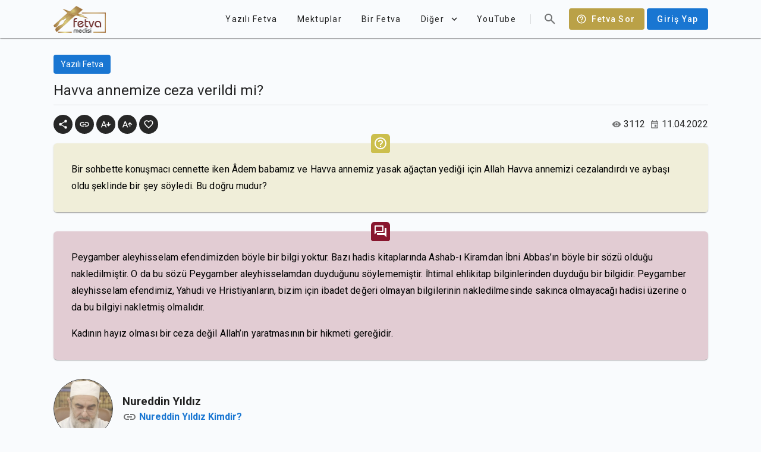

--- FILE ---
content_type: text/html; charset=utf-8
request_url: https://fetvameclisi.com/fetva/havva-annemize-ceza-verildi-mi
body_size: 11684
content:
<!doctype html>
<html data-n-head-ssr lang="tr" data-n-head="%7B%22lang%22:%7B%22ssr%22:%22tr%22%7D%7D">
  <head >
    <title>Havva annemize ceza verildi mi? · Fetva Meclisi</title><meta data-n-head="ssr" data-hid="apple-itunes-app" name="apple-itunes-app" content="app-id=873929763"><meta data-n-head="ssr" data-hid="charset" charset="utf-8"><meta data-n-head="ssr" data-hid="viewport" name="viewport" content="width=device-width,initial-scale=1.0"><meta data-n-head="ssr" data-hid="mobile-web-app-capable" name="mobile-web-app-capable" content="yes"><meta data-n-head="ssr" data-hid="apple-mobile-web-app-title" name="apple-mobile-web-app-title" content="Fetva Meclisi"><meta data-n-head="ssr" data-hid="theme-color" name="theme-color" content="#BAA147"><meta data-n-head="ssr" data-hid="og:site_name" name="og:site_name" property="og:site_name" content="Fetva Meclisi"><meta data-n-head="ssr" data-hid="twitter:card" name="twitter:card" property="twitter:card" content="summary_large_image"><meta data-n-head="ssr" data-hid="og:type" property="og:type" content="article"><meta data-n-head="ssr" data-hid="description" name="description" content="havva annemize aybaşı..."><meta data-n-head="ssr" data-hid="twitter:title" name="twitter:title" content="Havva annemize ceza verildi mi?"><meta data-n-head="ssr" data-hid="twitter:description" name="twitter:description" content="havva annemize aybaşı..."><meta data-n-head="ssr" data-hid="og:title" property="og:title" content="Havva annemize ceza verildi mi?"><meta data-n-head="ssr" data-hid="og:description" property="og:description" content="havva annemize aybaşı..."><meta data-n-head="ssr" data-hid="twitter:image" name="twitter:image" content="https://fetvameclisi.com/icon.png"><meta data-n-head="ssr" data-hid="og:image" property="og:image" content="https://fetvameclisi.com/icon.png"><meta data-n-head="ssr" data-hid="og:image:secure_url" property="og:image:secure_url" content="https://fetvameclisi.com/icon.png"><meta data-n-head="ssr" data-hid="og:image:alt" property="og:image:alt" content="Havva annemize ceza verildi mi?"><link data-n-head="ssr" rel="preconnect" href="https://www.googletagmanager.com"><link data-n-head="ssr" data-hid="shortcut-icon" rel="shortcut icon" href="/_nuxt/icons/icon_64x64.cd4a3e.png"><link data-n-head="ssr" data-hid="apple-touch-icon" rel="apple-touch-icon" href="/_nuxt/icons/icon_512x512.cd4a3e.png" sizes="512x512"><link data-n-head="ssr" rel="manifest" href="/_nuxt/manifest.2d49630e.json" data-hid="manifest"><style data-n-head="vuetify" type="text/css" id="vuetify-theme-stylesheet" nonce="undefined">.v-application a { color: #1976d2; }.v-application .primary {  background-color: #1976d2 !important;  border-color: #1976d2 !important;}.v-application .primary--text {  color: #1976d2 !important;  caret-color: #1976d2 !important;}.v-application .primary.lighten-5 {  background-color: #c7fdff !important;  border-color: #c7fdff !important;}.v-application .primary--text.text--lighten-5 {  color: #c7fdff !important;  caret-color: #c7fdff !important;}.v-application .primary.lighten-4 {  background-color: #a8e0ff !important;  border-color: #a8e0ff !important;}.v-application .primary--text.text--lighten-4 {  color: #a8e0ff !important;  caret-color: #a8e0ff !important;}.v-application .primary.lighten-3 {  background-color: #8ac5ff !important;  border-color: #8ac5ff !important;}.v-application .primary--text.text--lighten-3 {  color: #8ac5ff !important;  caret-color: #8ac5ff !important;}.v-application .primary.lighten-2 {  background-color: #6aaaff !important;  border-color: #6aaaff !important;}.v-application .primary--text.text--lighten-2 {  color: #6aaaff !important;  caret-color: #6aaaff !important;}.v-application .primary.lighten-1 {  background-color: #488fef !important;  border-color: #488fef !important;}.v-application .primary--text.text--lighten-1 {  color: #488fef !important;  caret-color: #488fef !important;}.v-application .primary.darken-1 {  background-color: #005eb6 !important;  border-color: #005eb6 !important;}.v-application .primary--text.text--darken-1 {  color: #005eb6 !important;  caret-color: #005eb6 !important;}.v-application .primary.darken-2 {  background-color: #00479b !important;  border-color: #00479b !important;}.v-application .primary--text.text--darken-2 {  color: #00479b !important;  caret-color: #00479b !important;}.v-application .primary.darken-3 {  background-color: #003180 !important;  border-color: #003180 !important;}.v-application .primary--text.text--darken-3 {  color: #003180 !important;  caret-color: #003180 !important;}.v-application .primary.darken-4 {  background-color: #001e67 !important;  border-color: #001e67 !important;}.v-application .primary--text.text--darken-4 {  color: #001e67 !important;  caret-color: #001e67 !important;}.v-application .secondary {  background-color: #424242 !important;  border-color: #424242 !important;}.v-application .secondary--text {  color: #424242 !important;  caret-color: #424242 !important;}.v-application .secondary.lighten-5 {  background-color: #c1c1c1 !important;  border-color: #c1c1c1 !important;}.v-application .secondary--text.text--lighten-5 {  color: #c1c1c1 !important;  caret-color: #c1c1c1 !important;}.v-application .secondary.lighten-4 {  background-color: #a6a6a6 !important;  border-color: #a6a6a6 !important;}.v-application .secondary--text.text--lighten-4 {  color: #a6a6a6 !important;  caret-color: #a6a6a6 !important;}.v-application .secondary.lighten-3 {  background-color: #8b8b8b !important;  border-color: #8b8b8b !important;}.v-application .secondary--text.text--lighten-3 {  color: #8b8b8b !important;  caret-color: #8b8b8b !important;}.v-application .secondary.lighten-2 {  background-color: #727272 !important;  border-color: #727272 !important;}.v-application .secondary--text.text--lighten-2 {  color: #727272 !important;  caret-color: #727272 !important;}.v-application .secondary.lighten-1 {  background-color: #595959 !important;  border-color: #595959 !important;}.v-application .secondary--text.text--lighten-1 {  color: #595959 !important;  caret-color: #595959 !important;}.v-application .secondary.darken-1 {  background-color: #2c2c2c !important;  border-color: #2c2c2c !important;}.v-application .secondary--text.text--darken-1 {  color: #2c2c2c !important;  caret-color: #2c2c2c !important;}.v-application .secondary.darken-2 {  background-color: #171717 !important;  border-color: #171717 !important;}.v-application .secondary--text.text--darken-2 {  color: #171717 !important;  caret-color: #171717 !important;}.v-application .secondary.darken-3 {  background-color: #000000 !important;  border-color: #000000 !important;}.v-application .secondary--text.text--darken-3 {  color: #000000 !important;  caret-color: #000000 !important;}.v-application .secondary.darken-4 {  background-color: #000000 !important;  border-color: #000000 !important;}.v-application .secondary--text.text--darken-4 {  color: #000000 !important;  caret-color: #000000 !important;}.v-application .accent {  background-color: #82b1ff !important;  border-color: #82b1ff !important;}.v-application .accent--text {  color: #82b1ff !important;  caret-color: #82b1ff !important;}.v-application .accent.lighten-5 {  background-color: #ffffff !important;  border-color: #ffffff !important;}.v-application .accent--text.text--lighten-5 {  color: #ffffff !important;  caret-color: #ffffff !important;}.v-application .accent.lighten-4 {  background-color: #f8ffff !important;  border-color: #f8ffff !important;}.v-application .accent--text.text--lighten-4 {  color: #f8ffff !important;  caret-color: #f8ffff !important;}.v-application .accent.lighten-3 {  background-color: #daffff !important;  border-color: #daffff !important;}.v-application .accent--text.text--lighten-3 {  color: #daffff !important;  caret-color: #daffff !important;}.v-application .accent.lighten-2 {  background-color: #bce8ff !important;  border-color: #bce8ff !important;}.v-application .accent--text.text--lighten-2 {  color: #bce8ff !important;  caret-color: #bce8ff !important;}.v-application .accent.lighten-1 {  background-color: #9fccff !important;  border-color: #9fccff !important;}.v-application .accent--text.text--lighten-1 {  color: #9fccff !important;  caret-color: #9fccff !important;}.v-application .accent.darken-1 {  background-color: #6596e2 !important;  border-color: #6596e2 !important;}.v-application .accent--text.text--darken-1 {  color: #6596e2 !important;  caret-color: #6596e2 !important;}.v-application .accent.darken-2 {  background-color: #467dc6 !important;  border-color: #467dc6 !important;}.v-application .accent--text.text--darken-2 {  color: #467dc6 !important;  caret-color: #467dc6 !important;}.v-application .accent.darken-3 {  background-color: #2364aa !important;  border-color: #2364aa !important;}.v-application .accent--text.text--darken-3 {  color: #2364aa !important;  caret-color: #2364aa !important;}.v-application .accent.darken-4 {  background-color: #004c90 !important;  border-color: #004c90 !important;}.v-application .accent--text.text--darken-4 {  color: #004c90 !important;  caret-color: #004c90 !important;}.v-application .error {  background-color: #ff5252 !important;  border-color: #ff5252 !important;}.v-application .error--text {  color: #ff5252 !important;  caret-color: #ff5252 !important;}.v-application .error.lighten-5 {  background-color: #ffe4d5 !important;  border-color: #ffe4d5 !important;}.v-application .error--text.text--lighten-5 {  color: #ffe4d5 !important;  caret-color: #ffe4d5 !important;}.v-application .error.lighten-4 {  background-color: #ffc6b9 !important;  border-color: #ffc6b9 !important;}.v-application .error--text.text--lighten-4 {  color: #ffc6b9 !important;  caret-color: #ffc6b9 !important;}.v-application .error.lighten-3 {  background-color: #ffa99e !important;  border-color: #ffa99e !important;}.v-application .error--text.text--lighten-3 {  color: #ffa99e !important;  caret-color: #ffa99e !important;}.v-application .error.lighten-2 {  background-color: #ff8c84 !important;  border-color: #ff8c84 !important;}.v-application .error--text.text--lighten-2 {  color: #ff8c84 !important;  caret-color: #ff8c84 !important;}.v-application .error.lighten-1 {  background-color: #ff6f6a !important;  border-color: #ff6f6a !important;}.v-application .error--text.text--lighten-1 {  color: #ff6f6a !important;  caret-color: #ff6f6a !important;}.v-application .error.darken-1 {  background-color: #df323b !important;  border-color: #df323b !important;}.v-application .error--text.text--darken-1 {  color: #df323b !important;  caret-color: #df323b !important;}.v-application .error.darken-2 {  background-color: #bf0025 !important;  border-color: #bf0025 !important;}.v-application .error--text.text--darken-2 {  color: #bf0025 !important;  caret-color: #bf0025 !important;}.v-application .error.darken-3 {  background-color: #9f0010 !important;  border-color: #9f0010 !important;}.v-application .error--text.text--darken-3 {  color: #9f0010 !important;  caret-color: #9f0010 !important;}.v-application .error.darken-4 {  background-color: #800000 !important;  border-color: #800000 !important;}.v-application .error--text.text--darken-4 {  color: #800000 !important;  caret-color: #800000 !important;}.v-application .info {  background-color: #2196f3 !important;  border-color: #2196f3 !important;}.v-application .info--text {  color: #2196f3 !important;  caret-color: #2196f3 !important;}.v-application .info.lighten-5 {  background-color: #d4ffff !important;  border-color: #d4ffff !important;}.v-application .info--text.text--lighten-5 {  color: #d4ffff !important;  caret-color: #d4ffff !important;}.v-application .info.lighten-4 {  background-color: #b5ffff !important;  border-color: #b5ffff !important;}.v-application .info--text.text--lighten-4 {  color: #b5ffff !important;  caret-color: #b5ffff !important;}.v-application .info.lighten-3 {  background-color: #95e8ff !important;  border-color: #95e8ff !important;}.v-application .info--text.text--lighten-3 {  color: #95e8ff !important;  caret-color: #95e8ff !important;}.v-application .info.lighten-2 {  background-color: #75ccff !important;  border-color: #75ccff !important;}.v-application .info--text.text--lighten-2 {  color: #75ccff !important;  caret-color: #75ccff !important;}.v-application .info.lighten-1 {  background-color: #51b0ff !important;  border-color: #51b0ff !important;}.v-application .info--text.text--lighten-1 {  color: #51b0ff !important;  caret-color: #51b0ff !important;}.v-application .info.darken-1 {  background-color: #007cd6 !important;  border-color: #007cd6 !important;}.v-application .info--text.text--darken-1 {  color: #007cd6 !important;  caret-color: #007cd6 !important;}.v-application .info.darken-2 {  background-color: #0064ba !important;  border-color: #0064ba !important;}.v-application .info--text.text--darken-2 {  color: #0064ba !important;  caret-color: #0064ba !important;}.v-application .info.darken-3 {  background-color: #004d9f !important;  border-color: #004d9f !important;}.v-application .info--text.text--darken-3 {  color: #004d9f !important;  caret-color: #004d9f !important;}.v-application .info.darken-4 {  background-color: #003784 !important;  border-color: #003784 !important;}.v-application .info--text.text--darken-4 {  color: #003784 !important;  caret-color: #003784 !important;}.v-application .success {  background-color: #4caf50 !important;  border-color: #4caf50 !important;}.v-application .success--text {  color: #4caf50 !important;  caret-color: #4caf50 !important;}.v-application .success.lighten-5 {  background-color: #dcffd6 !important;  border-color: #dcffd6 !important;}.v-application .success--text.text--lighten-5 {  color: #dcffd6 !important;  caret-color: #dcffd6 !important;}.v-application .success.lighten-4 {  background-color: #beffba !important;  border-color: #beffba !important;}.v-application .success--text.text--lighten-4 {  color: #beffba !important;  caret-color: #beffba !important;}.v-application .success.lighten-3 {  background-color: #a2ff9e !important;  border-color: #a2ff9e !important;}.v-application .success--text.text--lighten-3 {  color: #a2ff9e !important;  caret-color: #a2ff9e !important;}.v-application .success.lighten-2 {  background-color: #85e783 !important;  border-color: #85e783 !important;}.v-application .success--text.text--lighten-2 {  color: #85e783 !important;  caret-color: #85e783 !important;}.v-application .success.lighten-1 {  background-color: #69cb69 !important;  border-color: #69cb69 !important;}.v-application .success--text.text--lighten-1 {  color: #69cb69 !important;  caret-color: #69cb69 !important;}.v-application .success.darken-1 {  background-color: #2d9437 !important;  border-color: #2d9437 !important;}.v-application .success--text.text--darken-1 {  color: #2d9437 !important;  caret-color: #2d9437 !important;}.v-application .success.darken-2 {  background-color: #00791e !important;  border-color: #00791e !important;}.v-application .success--text.text--darken-2 {  color: #00791e !important;  caret-color: #00791e !important;}.v-application .success.darken-3 {  background-color: #006000 !important;  border-color: #006000 !important;}.v-application .success--text.text--darken-3 {  color: #006000 !important;  caret-color: #006000 !important;}.v-application .success.darken-4 {  background-color: #004700 !important;  border-color: #004700 !important;}.v-application .success--text.text--darken-4 {  color: #004700 !important;  caret-color: #004700 !important;}.v-application .warning {  background-color: #fb8c00 !important;  border-color: #fb8c00 !important;}.v-application .warning--text {  color: #fb8c00 !important;  caret-color: #fb8c00 !important;}.v-application .warning.lighten-5 {  background-color: #ffff9e !important;  border-color: #ffff9e !important;}.v-application .warning--text.text--lighten-5 {  color: #ffff9e !important;  caret-color: #ffff9e !important;}.v-application .warning.lighten-4 {  background-color: #fffb82 !important;  border-color: #fffb82 !important;}.v-application .warning--text.text--lighten-4 {  color: #fffb82 !important;  caret-color: #fffb82 !important;}.v-application .warning.lighten-3 {  background-color: #ffdf67 !important;  border-color: #ffdf67 !important;}.v-application .warning--text.text--lighten-3 {  color: #ffdf67 !important;  caret-color: #ffdf67 !important;}.v-application .warning.lighten-2 {  background-color: #ffc24b !important;  border-color: #ffc24b !important;}.v-application .warning--text.text--lighten-2 {  color: #ffc24b !important;  caret-color: #ffc24b !important;}.v-application .warning.lighten-1 {  background-color: #ffa72d !important;  border-color: #ffa72d !important;}.v-application .warning--text.text--lighten-1 {  color: #ffa72d !important;  caret-color: #ffa72d !important;}.v-application .warning.darken-1 {  background-color: #db7200 !important;  border-color: #db7200 !important;}.v-application .warning--text.text--darken-1 {  color: #db7200 !important;  caret-color: #db7200 !important;}.v-application .warning.darken-2 {  background-color: #bb5900 !important;  border-color: #bb5900 !important;}.v-application .warning--text.text--darken-2 {  color: #bb5900 !important;  caret-color: #bb5900 !important;}.v-application .warning.darken-3 {  background-color: #9d4000 !important;  border-color: #9d4000 !important;}.v-application .warning--text.text--darken-3 {  color: #9d4000 !important;  caret-color: #9d4000 !important;}.v-application .warning.darken-4 {  background-color: #802700 !important;  border-color: #802700 !important;}.v-application .warning--text.text--darken-4 {  color: #802700 !important;  caret-color: #802700 !important;}</style><script data-n-head="ssr" data-hid="gtm-script" type="d170dd38bb841646a2ba0abd-text/javascript">window['dataLayer']=[];if(!window._gtm_init){window._gtm_init=1;(function(w,n,d,m,e,p){w[d]=(w[d]==1||n[d]=='yes'||n[d]==1||n[m]==1||(w[e]&&w[e][p]&&w[e][p]()))?1:0})(window,navigator,'doNotTrack','msDoNotTrack','external','msTrackingProtectionEnabled');(function(w,d,s,l,x,y){w[x]={};w._gtm_inject=function(i){if(w.doNotTrack||w[x][i])return;w[x][i]=1;w[l]=w[l]||[];w[l].push({'gtm.start':new Date().getTime(),event:'gtm.js'});var f=d.getElementsByTagName(s)[0],j=d.createElement(s);j.async=true;j.src='https://www.googletagmanager.com/gtm.js?id='+i;f.parentNode.insertBefore(j,f);}})(window,document,'script','dataLayer','_gtm_ids','_gtm_inject')};["GTM-KF5T85K"].forEach(function(i){window._gtm_inject(i)})</script><link rel="preload" href="/_nuxt/9217c9d.js" as="script"><link rel="preload" href="/_nuxt/b789e42.js" as="script"><link rel="preload" href="/_nuxt/css/e65eace.css" as="style"><link rel="preload" href="/_nuxt/85bb865.js" as="script"><link rel="preload" href="/_nuxt/css/1161ed6.css" as="style"><link rel="preload" href="/_nuxt/2c9801a.js" as="script"><link rel="preload" href="/_nuxt/css/626df83.css" as="style"><link rel="preload" href="/_nuxt/221941e.js" as="script"><link rel="preload" href="/_nuxt/css/26e0bd2.css" as="style"><link rel="preload" href="/_nuxt/f533eee.js" as="script"><link rel="stylesheet" href="/_nuxt/css/e65eace.css"><link rel="stylesheet" href="/_nuxt/css/1161ed6.css"><link rel="stylesheet" href="/_nuxt/css/626df83.css"><link rel="stylesheet" href="/_nuxt/css/26e0bd2.css">
  </head>
  <body >
    <noscript data-n-head="ssr" data-hid="gtm-noscript" data-pbody="true"><iframe src="https://www.googletagmanager.com/ns.html?id=GTM-KF5T85K&" height="0" width="0" style="display:none;visibility:hidden" title="gtm"></iframe></noscript><div data-server-rendered="true" id="__nuxt"><!----><div id="__layout"><div data-app="true" id="app" class="v-application v-application--is-ltr theme--light"><div class="v-application--wrap"><header class="v-sheet theme--light elevation-1 v-toolbar v-toolbar--flat v-app-bar v-app-bar--clipped v-app-bar--fixed" style="height:56px;margin-top:0px;transform:translateY(0px);left:0px;right:0px;background-color:#f9fbfd;border-color:#f9fbfd;"><div class="v-toolbar__content" style="height:56px;"><div class="container px-0"><header class="inner-app-bar v-sheet theme--light v-toolbar v-toolbar--flat v-app-bar transparent" style="height:56px;margin-top:0px;transform:translateY(0px);left:0px;right:0px;"><div class="v-toolbar__content" style="height:56px;"><a href="/" class="nuxt-link-active"><img src="/_nuxt/img/fetvameclisi.6cd21f7.png" alt="Fetva Meclisi" width="88.5" height="45" class="app-logo"></a> <div class="spacer"></div> <!----> <a href="/fetva-sor" class="text-capitalize ml-2 v-btn v-btn--has-bg v-btn--router theme--dark v-size--default" style="background-color:#baa147;border-color:#baa147;"><span class="v-btn__content"><span aria-hidden="true" class="v-icon notranslate v-icon--left theme--dark"><svg xmlns="http://www.w3.org/2000/svg" viewBox="0 0 24 24" role="img" aria-hidden="true" class="v-icon__svg"><path d="M11,18H13V16H11V18M12,2A10,10 0 0,0 2,12A10,10 0 0,0 12,22A10,10 0 0,0 22,12A10,10 0 0,0 12,2M12,20C7.59,20 4,16.41 4,12C4,7.59 7.59,4 12,4C16.41,4 20,7.59 20,12C20,16.41 16.41,20 12,20M12,6A4,4 0 0,0 8,10H10A2,2 0 0,1 12,8A2,2 0 0,1 14,10C14,12 11,11.75 11,15H13C13,12.75 16,12.5 16,10A4,4 0 0,0 12,6Z"></path></svg></span>
            Fetva Sor
          </span></a> <a href="/uyelik/giris" class="text-none ml-1 v-btn v-btn--has-bg v-btn--router theme--light v-size--default primary"><span class="v-btn__content">
            Giriş Yap
          </span></a></div></header></div></div></header> <nav class="v-navigation-drawer v-navigation-drawer--clipped v-navigation-drawer--close v-navigation-drawer--fixed v-navigation-drawer--is-mobile theme--light" style="height:100%;top:0px;transform:translateX(-100%);width:256px;"><div class="v-navigation-drawer__content"><div class="v-list v-sheet theme--light v-list--dense v-list--nav"><div class="v-subheader theme--light">Kategoriler</div> <a href="/kategori/corona" tabindex="0" router="" class="v-list-item v-list-item--link theme--light"><div class="v-list-item__content"><div class="v-list-item__title">Corona</div></div> <div class="v-list-item__action"><button type="button" class="v-btn v-btn--icon v-btn--round theme--light v-size--x-small"><span class="v-btn__content"><span aria-hidden="true" class="v-icon notranslate theme--light grey--text text--lighten-1"><svg xmlns="http://www.w3.org/2000/svg" viewBox="0 0 24 24" role="img" aria-hidden="true" class="v-icon__svg"><path d="M8.59,16.58L13.17,12L8.59,7.41L10,6L16,12L10,18L8.59,16.58Z"></path></svg></span></span></button></div></a><a href="/kategori/sesli-fetva" tabindex="0" router="" class="v-list-item v-list-item--link theme--light"><div class="v-list-item__content"><div class="v-list-item__title">Sesli Fetva</div></div> <div class="v-list-item__action"><button type="button" class="v-btn v-btn--icon v-btn--round theme--light v-size--x-small"><span class="v-btn__content"><span aria-hidden="true" class="v-icon notranslate theme--light grey--text text--lighten-1"><svg xmlns="http://www.w3.org/2000/svg" viewBox="0 0 24 24" role="img" aria-hidden="true" class="v-icon__svg"><path d="M8.59,16.58L13.17,12L8.59,7.41L10,6L16,12L10,18L8.59,16.58Z"></path></svg></span></span></button></div></a><a href="/kategori/ramazan" tabindex="0" router="" class="v-list-item v-list-item--link theme--light"><div class="v-list-item__content"><div class="v-list-item__title">Ramazan</div></div> <div class="v-list-item__action"><button type="button" class="v-btn v-btn--icon v-btn--round theme--light v-size--x-small"><span class="v-btn__content"><span aria-hidden="true" class="v-icon notranslate theme--light grey--text text--lighten-1"><svg xmlns="http://www.w3.org/2000/svg" viewBox="0 0 24 24" role="img" aria-hidden="true" class="v-icon__svg"><path d="M8.59,16.58L13.17,12L8.59,7.41L10,6L16,12L10,18L8.59,16.58Z"></path></svg></span></span></button></div></a><a href="/kategori/gundem" tabindex="0" router="" class="v-list-item v-list-item--link theme--light"><div class="v-list-item__content"><div class="v-list-item__title">Gündem</div></div> <div class="v-list-item__action"><button type="button" class="v-btn v-btn--icon v-btn--round theme--light v-size--x-small"><span class="v-btn__content"><span aria-hidden="true" class="v-icon notranslate theme--light grey--text text--lighten-1"><svg xmlns="http://www.w3.org/2000/svg" viewBox="0 0 24 24" role="img" aria-hidden="true" class="v-icon__svg"><path d="M8.59,16.58L13.17,12L8.59,7.41L10,6L16,12L10,18L8.59,16.58Z"></path></svg></span></span></button></div></a><a href="/kategori/soru-cevap" tabindex="0" router="" class="v-list-item v-list-item--link theme--light"><div class="v-list-item__content"><div class="v-list-item__title">Soru-Cevap</div></div> <div class="v-list-item__action"><button type="button" class="v-btn v-btn--icon v-btn--round theme--light v-size--x-small"><span class="v-btn__content"><span aria-hidden="true" class="v-icon notranslate theme--light grey--text text--lighten-1"><svg xmlns="http://www.w3.org/2000/svg" viewBox="0 0 24 24" role="img" aria-hidden="true" class="v-icon__svg"><path d="M8.59,16.58L13.17,12L8.59,7.41L10,6L16,12L10,18L8.59,16.58Z"></path></svg></span></span></button></div></a><a href="/kategori/ayet-ayet-sahsiyetimiz" tabindex="0" router="" class="v-list-item v-list-item--link theme--light"><div class="v-list-item__content"><div class="v-list-item__title">Ayet Ayet Şahsiyetimiz</div></div> <div class="v-list-item__action"><button type="button" class="v-btn v-btn--icon v-btn--round theme--light v-size--x-small"><span class="v-btn__content"><span aria-hidden="true" class="v-icon notranslate theme--light grey--text text--lighten-1"><svg xmlns="http://www.w3.org/2000/svg" viewBox="0 0 24 24" role="img" aria-hidden="true" class="v-icon__svg"><path d="M8.59,16.58L13.17,12L8.59,7.41L10,6L16,12L10,18L8.59,16.58Z"></path></svg></span></span></button></div></a><a href="/kategori/tefsir-dersleri-2" tabindex="0" router="" class="v-list-item v-list-item--link theme--light"><div class="v-list-item__content"><div class="v-list-item__title">Tefsir Dersleri</div></div> <div class="v-list-item__action"><button type="button" class="v-btn v-btn--icon v-btn--round theme--light v-size--x-small"><span class="v-btn__content"><span aria-hidden="true" class="v-icon notranslate theme--light grey--text text--lighten-1"><svg xmlns="http://www.w3.org/2000/svg" viewBox="0 0 24 24" role="img" aria-hidden="true" class="v-icon__svg"><path d="M8.59,16.58L13.17,12L8.59,7.41L10,6L16,12L10,18L8.59,16.58Z"></path></svg></span></span></button></div></a><a href="/kategori/mektep-dersleri" tabindex="0" router="" class="v-list-item v-list-item--link theme--light"><div class="v-list-item__content"><div class="v-list-item__title">Mektep Dersleri</div></div> <div class="v-list-item__action"><button type="button" class="v-btn v-btn--icon v-btn--round theme--light v-size--x-small"><span class="v-btn__content"><span aria-hidden="true" class="v-icon notranslate theme--light grey--text text--lighten-1"><svg xmlns="http://www.w3.org/2000/svg" viewBox="0 0 24 24" role="img" aria-hidden="true" class="v-icon__svg"><path d="M8.59,16.58L13.17,12L8.59,7.41L10,6L16,12L10,18L8.59,16.58Z"></path></svg></span></span></button></div></a><a href="/kategori/oruc-fikhi" tabindex="0" router="" class="v-list-item v-list-item--link theme--light"><div class="v-list-item__content"><div class="v-list-item__title">Oruç Fıkhı</div></div> <div class="v-list-item__action"><button type="button" class="v-btn v-btn--icon v-btn--round theme--light v-size--x-small"><span class="v-btn__content"><span aria-hidden="true" class="v-icon notranslate theme--light grey--text text--lighten-1"><svg xmlns="http://www.w3.org/2000/svg" viewBox="0 0 24 24" role="img" aria-hidden="true" class="v-icon__svg"><path d="M8.59,16.58L13.17,12L8.59,7.41L10,6L16,12L10,18L8.59,16.58Z"></path></svg></span></span></button></div></a><a href="/kategori/fikih-dersleri" tabindex="0" router="" class="v-list-item v-list-item--link theme--light"><div class="v-list-item__content"><div class="v-list-item__title">Fıkıh Dersleri</div></div> <div class="v-list-item__action"><button type="button" class="v-btn v-btn--icon v-btn--round theme--light v-size--x-small"><span class="v-btn__content"><span aria-hidden="true" class="v-icon notranslate theme--light grey--text text--lighten-1"><svg xmlns="http://www.w3.org/2000/svg" viewBox="0 0 24 24" role="img" aria-hidden="true" class="v-icon__svg"><path d="M8.59,16.58L13.17,12L8.59,7.41L10,6L16,12L10,18L8.59,16.58Z"></path></svg></span></span></button></div></a><a href="/kategori/video-fetva" tabindex="0" router="" class="v-list-item v-list-item--link theme--light"><div class="v-list-item__content"><div class="v-list-item__title">Video Fetva</div></div> <div class="v-list-item__action"><button type="button" class="v-btn v-btn--icon v-btn--round theme--light v-size--x-small"><span class="v-btn__content"><span aria-hidden="true" class="v-icon notranslate theme--light grey--text text--lighten-1"><svg xmlns="http://www.w3.org/2000/svg" viewBox="0 0 24 24" role="img" aria-hidden="true" class="v-icon__svg"><path d="M8.59,16.58L13.17,12L8.59,7.41L10,6L16,12L10,18L8.59,16.58Z"></path></svg></span></span></button></div></a> <a href="/blog/" tabindex="0" router="" class="v-list-item v-list-item--link theme--light"><div class="v-list-item__content"><div class="v-list-item__title">Fetva Blog</div></div> <div class="v-list-item__action"><button type="button" class="v-btn v-btn--icon v-btn--round theme--light v-size--x-small"><span class="v-btn__content"><span aria-hidden="true" class="v-icon notranslate theme--light grey--text text--lighten-1"><svg xmlns="http://www.w3.org/2000/svg" viewBox="0 0 24 24" role="img" aria-hidden="true" class="v-icon__svg"><path d="M8.59,16.58L13.17,12L8.59,7.41L10,6L16,12L10,18L8.59,16.58Z"></path></svg></span></span></button></div></a></div></div><div class="v-navigation-drawer__append"><div class="d-flex align-center justify-center py-2"><a href="https://www.facebook.com/NureddinYildiz" target="_blank" rel="noopener noreferrer" class="v-btn v-btn--icon v-btn--round theme--light v-size--large"><span class="v-btn__content"><span aria-hidden="true" class="v-icon notranslate theme--light"><svg xmlns="http://www.w3.org/2000/svg" viewBox="0 0 24 24" role="img" aria-hidden="true" class="v-icon__svg"><path d="M12 2.04C6.5 2.04 2 6.53 2 12.06C2 17.06 5.66 21.21 10.44 21.96V14.96H7.9V12.06H10.44V9.85C10.44 7.34 11.93 5.96 14.22 5.96C15.31 5.96 16.45 6.15 16.45 6.15V8.62H15.19C13.95 8.62 13.56 9.39 13.56 10.18V12.06H16.34L15.89 14.96H13.56V21.96A10 10 0 0 0 22 12.06C22 6.53 17.5 2.04 12 2.04Z"></path></svg></span></span></a><a href="https://twitter.com/nurettinyildiz" target="_blank" rel="noopener noreferrer" class="v-btn v-btn--icon v-btn--round theme--light v-size--large"><span class="v-btn__content"><span aria-hidden="true" class="v-icon notranslate theme--light"><svg xmlns="http://www.w3.org/2000/svg" viewBox="0 0 24 24" role="img" aria-hidden="true" class="v-icon__svg"><path d="M22.46,6C21.69,6.35 20.86,6.58 20,6.69C20.88,6.16 21.56,5.32 21.88,4.31C21.05,4.81 20.13,5.16 19.16,5.36C18.37,4.5 17.26,4 16,4C13.65,4 11.73,5.92 11.73,8.29C11.73,8.63 11.77,8.96 11.84,9.27C8.28,9.09 5.11,7.38 3,4.79C2.63,5.42 2.42,6.16 2.42,6.94C2.42,8.43 3.17,9.75 4.33,10.5C3.62,10.5 2.96,10.3 2.38,10C2.38,10 2.38,10 2.38,10.03C2.38,12.11 3.86,13.85 5.82,14.24C5.46,14.34 5.08,14.39 4.69,14.39C4.42,14.39 4.15,14.36 3.89,14.31C4.43,16 6,17.26 7.89,17.29C6.43,18.45 4.58,19.13 2.56,19.13C2.22,19.13 1.88,19.11 1.54,19.07C3.44,20.29 5.7,21 8.12,21C16,21 20.33,14.46 20.33,8.79C20.33,8.6 20.33,8.42 20.32,8.23C21.16,7.63 21.88,6.87 22.46,6Z"></path></svg></span></span></a><a href="https://www.youtube.com/channel/UCQz9zG_ZXOjEyRqMwUSb8tg" target="_blank" rel="noopener noreferrer" class="v-btn v-btn--icon v-btn--round theme--light v-size--large"><span class="v-btn__content"><span aria-hidden="true" class="v-icon notranslate theme--light"><svg xmlns="http://www.w3.org/2000/svg" viewBox="0 0 24 24" role="img" aria-hidden="true" class="v-icon__svg"><path d="M10,15L15.19,12L10,9V15M21.56,7.17C21.69,7.64 21.78,8.27 21.84,9.07C21.91,9.87 21.94,10.56 21.94,11.16L22,12C22,14.19 21.84,15.8 21.56,16.83C21.31,17.73 20.73,18.31 19.83,18.56C19.36,18.69 18.5,18.78 17.18,18.84C15.88,18.91 14.69,18.94 13.59,18.94L12,19C7.81,19 5.2,18.84 4.17,18.56C3.27,18.31 2.69,17.73 2.44,16.83C2.31,16.36 2.22,15.73 2.16,14.93C2.09,14.13 2.06,13.44 2.06,12.84L2,12C2,9.81 2.16,8.2 2.44,7.17C2.69,6.27 3.27,5.69 4.17,5.44C4.64,5.31 5.5,5.22 6.82,5.16C8.12,5.09 9.31,5.06 10.41,5.06L12,5C16.19,5 18.8,5.16 19.83,5.44C20.73,5.69 21.31,6.27 21.56,7.17Z"></path></svg></span></span></a><a href="https://www.instagram.com/nureddinyildiz/" target="_blank" rel="noopener noreferrer" class="v-btn v-btn--icon v-btn--round theme--light v-size--large"><span class="v-btn__content"><span aria-hidden="true" class="v-icon notranslate theme--light"><svg xmlns="http://www.w3.org/2000/svg" viewBox="0 0 24 24" role="img" aria-hidden="true" class="v-icon__svg"><path d="M7.8,2H16.2C19.4,2 22,4.6 22,7.8V16.2A5.8,5.8 0 0,1 16.2,22H7.8C4.6,22 2,19.4 2,16.2V7.8A5.8,5.8 0 0,1 7.8,2M7.6,4A3.6,3.6 0 0,0 4,7.6V16.4C4,18.39 5.61,20 7.6,20H16.4A3.6,3.6 0 0,0 20,16.4V7.6C20,5.61 18.39,4 16.4,4H7.6M17.25,5.5A1.25,1.25 0 0,1 18.5,6.75A1.25,1.25 0 0,1 17.25,8A1.25,1.25 0 0,1 16,6.75A1.25,1.25 0 0,1 17.25,5.5M12,7A5,5 0 0,1 17,12A5,5 0 0,1 12,17A5,5 0 0,1 7,12A5,5 0 0,1 12,7M12,9A3,3 0 0,0 9,12A3,3 0 0,0 12,15A3,3 0 0,0 15,12A3,3 0 0,0 12,9Z"></path></svg></span></span></a></div></div><div class="v-navigation-drawer__border"></div></nav> <main class="v-main" style="padding-top:56px;padding-right:0px;padding-bottom:0px;padding-left:0px;"><div class="v-main__wrap"><div class="container mt-4"><div><!----> <a href="/kategori/yazili-fetva" draggable="false" class="mr-1 v-chip v-chip--clickable v-chip--label v-chip--link theme--light v-size--default primary"><span class="v-chip__content">
    Yazılı Fetva
  </span></a> <div class="mb-3"><div class="d-flex justify-space-between align-center mb-2 mt-3"><h1 class="text-h5">Havva annemize ceza verildi mi?</h1> </div> <hr role="separator" aria-orientation="horizontal" class="v-divider theme--light"></div> <div class="d-flex flex-wrap my-4 mb-sm-6 mb-md-4 my-6"><div class="d-flex"><div class="v-speed-dial v-speed-dial--direction-right"><button type="button" class="v-btn v-btn--fab v-btn--has-bg v-btn--round theme--dark v-size--x-small"><span class="v-btn__content"><span aria-hidden="true" class="v-icon notranslate theme--dark"><svg xmlns="http://www.w3.org/2000/svg" viewBox="0 0 24 24" role="img" aria-hidden="true" class="v-icon__svg"><path d="M18,16.08C17.24,16.08 16.56,16.38 16.04,16.85L8.91,12.7C8.96,12.47 9,12.24 9,12C9,11.76 8.96,11.53 8.91,11.3L15.96,7.19C16.5,7.69 17.21,8 18,8A3,3 0 0,0 21,5A3,3 0 0,0 18,2A3,3 0 0,0 15,5C15,5.24 15.04,5.47 15.09,5.7L8.04,9.81C7.5,9.31 6.79,9 6,9A3,3 0 0,0 3,12A3,3 0 0,0 6,15C6.79,15 7.5,14.69 8.04,14.19L15.16,18.34C15.11,18.55 15.08,18.77 15.08,19C15.08,20.61 16.39,21.91 18,21.91C19.61,21.91 20.92,20.61 20.92,19A2.92,2.92 0 0,0 18,16.08Z"></path></svg></span></span></button><div class="v-speed-dial__list"></div></div> <button type="button" aria-label="Adresi kopyala" class="ml-1 v-btn v-btn--fab v-btn--has-bg v-btn--round theme--dark v-size--x-small"><span class="v-btn__content"><span aria-hidden="true" class="v-icon notranslate theme--dark"><svg xmlns="http://www.w3.org/2000/svg" viewBox="0 0 24 24" role="img" aria-hidden="true" class="v-icon__svg"><path d="M3.9,12C3.9,10.29 5.29,8.9 7,8.9H11V7H7A5,5 0 0,0 2,12A5,5 0 0,0 7,17H11V15.1H7C5.29,15.1 3.9,13.71 3.9,12M8,13H16V11H8V13M17,7H13V8.9H17C18.71,8.9 20.1,10.29 20.1,12C20.1,13.71 18.71,15.1 17,15.1H13V17H17A5,5 0 0,0 22,12A5,5 0 0,0 17,7Z"></path></svg></span></span></button> <div class="d-flex"><button type="button" aria-label="azalt" class="ml-1 v-btn v-btn--fab v-btn--has-bg v-btn--round theme--dark v-size--x-small"><span class="v-btn__content"><span aria-hidden="true" class="v-icon notranslate theme--dark"><svg xmlns="http://www.w3.org/2000/svg" viewBox="0 0 24 24" role="img" aria-hidden="true" class="v-icon__svg"><path d="M5.12,14L7.5,7.67L9.87,14M6.5,5L1,19H3.25L4.37,16H10.62L11.75,19H14L8.5,5H6.5M18,17L23,11.93L21.59,10.5L19,13.1V7H17V13.1L14.41,10.5L13,11.93L18,17Z"></path></svg></span></span></button> <button type="button" aria-label="artır" class="ml-1 v-btn v-btn--fab v-btn--has-bg v-btn--round theme--dark v-size--x-small"><span class="v-btn__content"><span aria-hidden="true" class="v-icon notranslate theme--dark"><svg xmlns="http://www.w3.org/2000/svg" viewBox="0 0 24 24" role="img" aria-hidden="true" class="v-icon__svg"><path d="M5.12,14L7.5,7.67L9.87,14M6.5,5L1,19H3.25L4.37,16H10.62L11.75,19H14L8.5,5H6.5M18,7L13,12.07L14.41,13.5L17,10.9V17H19V10.9L21.59,13.5L23,12.07L18,7Z"></path></svg></span></span></button></div> <button type="button" class="ml-1 v-btn v-btn--fab v-btn--has-bg v-btn--round theme--dark v-size--x-small"><span class="v-btn__content"><span aria-hidden="true" class="v-icon notranslate theme--dark"><svg xmlns="http://www.w3.org/2000/svg" viewBox="0 0 24 24" role="img" aria-hidden="true" class="v-icon__svg"><path d="M12.1,18.55L12,18.65L11.89,18.55C7.14,14.24 4,11.39 4,8.5C4,6.5 5.5,5 7.5,5C9.04,5 10.54,6 11.07,7.36H12.93C13.46,6 14.96,5 16.5,5C18.5,5 20,6.5 20,8.5C20,11.39 16.86,14.24 12.1,18.55M16.5,3C14.76,3 13.09,3.81 12,5.08C10.91,3.81 9.24,3 7.5,3C4.42,3 2,5.41 2,8.5C2,12.27 5.4,15.36 10.55,20.03L12,21.35L13.45,20.03C18.6,15.36 22,12.27 22,8.5C22,5.41 19.58,3 16.5,3Z"></path></svg></span></span></button></div> <div class="spacer"></div> <div class="d-flex"><div class="d-flex align-center mr-2"><span aria-hidden="true" class="v-icon notranslate mr-1 theme--light" style="font-size:16px;height:16px;width:16px;"><svg xmlns="http://www.w3.org/2000/svg" viewBox="0 0 24 24" role="img" aria-hidden="true" class="v-icon__svg" style="font-size:16px;height:16px;width:16px;"><path d="M12,9A3,3 0 0,0 9,12A3,3 0 0,0 12,15A3,3 0 0,0 15,12A3,3 0 0,0 12,9M12,17A5,5 0 0,1 7,12A5,5 0 0,1 12,7A5,5 0 0,1 17,12A5,5 0 0,1 12,17M12,4.5C7,4.5 2.73,7.61 1,12C2.73,16.39 7,19.5 12,19.5C17,19.5 21.27,16.39 23,12C21.27,7.61 17,4.5 12,4.5Z"></path></svg></span> <span>3112</span></div> <div class="d-flex align-center"><span aria-hidden="true" class="v-icon notranslate mr-1 theme--light" style="font-size:16px;height:16px;width:16px;"><svg xmlns="http://www.w3.org/2000/svg" viewBox="0 0 24 24" role="img" aria-hidden="true" class="v-icon__svg" style="font-size:16px;height:16px;width:16px;"><path d="M19,4H18V2H16V4H8V2H6V4H5C3.89,4 3,4.9 3,6V20A2,2 0 0,0 5,22H19A2,2 0 0,0 21,20V6A2,2 0 0,0 19,4M19,20H5V10H19V20M19,8H5V6H19V8M12,13H17V18H12V13Z"></path></svg></span> <span>11.04.2022</span></div></div></div> <!----> <div class="fatwa-card rounded mb-8 v-card v-sheet theme--light elevation-1" style="background-color:rgba(204, 191, 77, 0.2);border-color:rgba(204, 191, 77, 0.2);"><div class="card-icon" style="background-color:rgb(204, 191, 77);"><span aria-hidden="true" class="v-icon notranslate theme--light white--text"><svg xmlns="http://www.w3.org/2000/svg" viewBox="0 0 24 24" role="img" aria-hidden="true" class="v-icon__svg"><path d="M11,18H13V16H11V18M12,2A10,10 0 0,0 2,12A10,10 0 0,0 12,22A10,10 0 0,0 22,12A10,10 0 0,0 12,2M12,20C7.59,20 4,16.41 4,12C4,7.59 7.59,4 12,4C16.41,4 20,7.59 20,12C20,16.41 16.41,20 12,20M12,6A4,4 0 0,0 8,10H10A2,2 0 0,1 12,8A2,2 0 0,1 14,10C14,12 11,11.75 11,15H13C13,12.75 16,12.5 16,10A4,4 0 0,0 12,6Z"></path></svg></span></div> <div class="v-card__text fatwa-content" style="font-size:1rem;line-height:1.75rem;"><p>Bir sohbette konuşmacı cennette iken &Acirc;dem babamız ve Havva annemiz yasak ağa&ccedil;tan yediği i&ccedil;in Allah Havva annemizi cezalandırdı ve aybaşı oldu şeklinde bir şey s&ouml;yledi. Bu doğru mudur?</p></div></div> <div class="fatwa-card rounded v-card v-sheet theme--light elevation-1" style="background-color:rgba(136, 22, 46, 0.2);border-color:rgba(136, 22, 46, 0.2);"><div class="card-icon" style="background-color:rgb(136, 22, 46);"><span aria-hidden="true" class="v-icon notranslate theme--light white--text"><svg xmlns="http://www.w3.org/2000/svg" viewBox="0 0 24 24" role="img" aria-hidden="true" class="v-icon__svg"><path d="M15,4V11H5.17L4,12.17V4H15M16,2H3A1,1 0 0,0 2,3V17L6,13H16A1,1 0 0,0 17,12V3A1,1 0 0,0 16,2M21,6H19V15H6V17A1,1 0 0,0 7,18H18L22,22V7A1,1 0 0,0 21,6Z"></path></svg></span></div> <div class="v-card__text fatwa-content" style="font-size:1rem;line-height:1.75rem;"><p>Peygamber aleyhisselam efendimizden b&ouml;yle bir bilgi yoktur. Bazı hadis kitaplarında Ashab-ı Kiramdan İbni Abbas&rsquo;ın b&ouml;yle bir s&ouml;z&uuml; olduğu nakledilmiştir. O da bu s&ouml;z&uuml; Peygamber aleyhisselamdan duyduğunu s&ouml;ylememiştir. İhtimal ehlikitap bilginlerinden duyduğu bir bilgidir. Peygamber aleyhisselam efendimiz, Yahudi ve Hristiyanların, bizim i&ccedil;in ibadet değeri olmayan bilgilerinin nakledilmesinde sakınca olmayacağı hadisi &uuml;zerine o da bu bilgiyi nakletmiş olmalıdır.</p>
<p>Kadının hayız olması bir ceza değil Allah&rsquo;ın yaratmasının bir hikmeti gereğidir.</p></div></div> <div class="d-flex my-8 align-center"><div class="mr-4"><div aria-label="Nureddin Yıldız" role="img" class="v-image v-responsive img-circle theme--light" style="height:100px;width:100px;border:1px solid #333;"><div class="v-image__image v-image__image--preload v-image__image--cover" style="background-image:;background-position:center center;"></div><div class="v-responsive__content"></div></div></div> <div><div class="author-full-name font-weight-bold">
        Nureddin Yıldız
      </div> <div class="d-flex align-center"><span aria-hidden="true" class="v-icon notranslate mr-1 theme--light"><svg xmlns="http://www.w3.org/2000/svg" viewBox="0 0 24 24" role="img" aria-hidden="true" class="v-icon__svg"><path d="M3.9,12C3.9,10.29 5.29,8.9 7,8.9H11V7H7A5,5 0 0,0 2,12A5,5 0 0,0 7,17H11V15.1H7C5.29,15.1 3.9,13.71 3.9,12M8,13H16V11H8V13M17,7H13V8.9H17C18.71,8.9 20.1,10.29 20.1,12C20.1,13.71 18.71,15.1 17,15.1H13V17H17A5,5 0 0,0 22,12A5,5 0 0,0 17,7Z"></path></svg></span> <a href="https://www.nureddinyildiz.com/hayati" target="_blank" rel="noopener noreferrer" class="hover-underline font-weight-bold">
          Nureddin Yıldız Kimdir?
        </a></div></div></div> <div class="mb-8"><h4 draggable="false" class="mb-3 v-chip v-chip--label theme--light v-size--default primary"><span class="v-chip__content">
      FETVA ETİKETLERİ
    </span></h4> <br> <a href="/etiket/ashab-i-kiram" draggable="false" class="mr-1 mb-1 v-chip v-chip--clickable v-chip--link v-chip--no-color theme--light v-size--default"><span class="v-chip__content">
      Ashab-ı Kiram
    </span></a><a href="/etiket/aybasi" draggable="false" class="mr-1 mb-1 v-chip v-chip--clickable v-chip--link v-chip--no-color theme--light v-size--default"><span class="v-chip__content">
      aybaşı
    </span></a><a href="/etiket/ceza" draggable="false" class="mr-1 mb-1 v-chip v-chip--clickable v-chip--link v-chip--no-color theme--light v-size--default"><span class="v-chip__content">
      ceza
    </span></a><a href="/etiket/hadis" draggable="false" class="mr-1 mb-1 v-chip v-chip--clickable v-chip--link v-chip--no-color theme--light v-size--default"><span class="v-chip__content">
      hadis
    </span></a><a href="/etiket/havva" draggable="false" class="mr-1 mb-1 v-chip v-chip--clickable v-chip--link v-chip--no-color theme--light v-size--default"><span class="v-chip__content">
      havva
    </span></a><a href="/etiket/hristiyan" draggable="false" class="mr-1 mb-1 v-chip v-chip--clickable v-chip--link v-chip--no-color theme--light v-size--default"><span class="v-chip__content">
      hristiyan
    </span></a><a href="/etiket/hz-adem" draggable="false" class="mr-1 mb-1 v-chip v-chip--clickable v-chip--link v-chip--no-color theme--light v-size--default"><span class="v-chip__content">
      hz. adem
    </span></a><a href="/etiket/ibni-abbas" draggable="false" class="mr-1 mb-1 v-chip v-chip--clickable v-chip--link v-chip--no-color theme--light v-size--default"><span class="v-chip__content">
      ibni abbas
    </span></a><a href="/etiket/peygamber" draggable="false" class="mr-1 mb-1 v-chip v-chip--clickable v-chip--link v-chip--no-color theme--light v-size--default"><span class="v-chip__content">
      peygamber
    </span></a><a href="/etiket/yahudi" draggable="false" class="mr-1 mb-1 v-chip v-chip--clickable v-chip--link v-chip--no-color theme--light v-size--default"><span class="v-chip__content">
      yahudi
    </span></a><a href="/etiket/yasak" draggable="false" class="mr-1 mb-1 v-chip v-chip--clickable v-chip--link v-chip--no-color theme--light v-size--default"><span class="v-chip__content">
      yasak
    </span></a></div> <div><span draggable="false" class="mb-3 v-chip v-chip--label theme--light v-size--default primary"><span class="v-chip__content">
      BENZER FETVALAR
    </span></span> <div class="row no-gutters"><div class="col-md-6 col-12"><a href="/fetva/781-musluman-kendine-ceza-uygulayabilir-mi" tabindex="0" class="pa-3 overflow-hidden rounded v-card v-card--link v-sheet v-sheet--outlined theme--light transparent"><div class="d-flex flex-no-wrap justify-center align-center"><div class="v-avatar mr-3 flex-shrink-0 overflow-hidden rounded rounded-0" style="height:75px;min-width:48px;width:133.33333333333331px;"><div aria-label="Müslüman, kendine ceza uygulayabilir mi?" role="img" class="v-image v-responsive theme--light"><div class="v-responsive__sizer" style="padding-bottom:56.25%;"></div><div class="v-image__image v-image__image--preload v-image__image--cover" style="background-image:;background-position:center center;"></div><div class="v-responsive__content"></div></div></div> <div class="d-flex flex-column flex-grow-1 justify-center"><h5 class="fatwa-list-title">
        Müslüman, kendine ceza uygulayabilir mi?
      </h5> <p class="mb-0 fatwa-list-date d-flex align-center"><span aria-hidden="true" class="v-icon notranslate mr-1 theme--light" style="font-size:16px;height:16px;width:16px;"><svg xmlns="http://www.w3.org/2000/svg" viewBox="0 0 24 24" role="img" aria-hidden="true" class="v-icon__svg" style="font-size:16px;height:16px;width:16px;"><path d="M19,4H18V2H16V4H8V2H6V4H5C3.89,4 3,4.9 3,6V20A2,2 0 0,0 5,22H19A2,2 0 0,0 21,20V6A2,2 0 0,0 19,4M19,20H5V10H19V20M19,8H5V6H19V8M12,13H17V18H12V13Z"></path></svg></span>
        28.05.2018
      </p></div></div></a></div><div class="col-md-6 col-12"><a href="/fetva/hastaliklar-insanlara-ceza-midir" tabindex="0" class="pa-3 overflow-hidden rounded v-card v-card--link v-sheet v-sheet--outlined theme--light transparent"><div class="d-flex flex-no-wrap justify-center align-center"><div class="v-avatar mr-3 flex-shrink-0 overflow-hidden rounded rounded-0" style="height:75px;min-width:48px;width:75px;"><div aria-label="Hastalıklar insanlara ceza mıdır?" role="img" class="v-image v-responsive theme--light"><div class="v-responsive__sizer" style="padding-bottom:100%;"></div><div class="v-image__image v-image__image--preload v-image__image--cover" style="background-image:;background-position:center center;"></div><div class="v-responsive__content"></div></div></div> <div class="d-flex flex-column flex-grow-1 justify-center"><h5 class="fatwa-list-title">
        Hastalıklar insanlara ceza mıdır?
      </h5> <p class="mb-0 fatwa-list-date d-flex align-center"><span aria-hidden="true" class="v-icon notranslate mr-1 theme--light" style="font-size:16px;height:16px;width:16px;"><svg xmlns="http://www.w3.org/2000/svg" viewBox="0 0 24 24" role="img" aria-hidden="true" class="v-icon__svg" style="font-size:16px;height:16px;width:16px;"><path d="M19,4H18V2H16V4H8V2H6V4H5C3.89,4 3,4.9 3,6V20A2,2 0 0,0 5,22H19A2,2 0 0,0 21,20V6A2,2 0 0,0 19,4M19,20H5V10H19V20M19,8H5V6H19V8M12,13H17V18H12V13Z"></path></svg></span>
        01.02.2023
      </p></div></div></a></div><div class="col-md-6 col-12"><a href="/fetva/is-gecikmesini-onlemek-icin-akde-ceza-sarti-eklenebilir-mi" tabindex="0" class="pa-3 overflow-hidden rounded v-card v-card--link v-sheet v-sheet--outlined theme--light transparent"><div class="d-flex flex-no-wrap justify-center align-center"><div class="v-avatar mr-3 flex-shrink-0 overflow-hidden rounded rounded-0" style="height:75px;min-width:48px;width:133.33333333333331px;"><div aria-label="İş gecikmesini önlemek için akde ceza şartı eklenebilir mi?" role="img" class="v-image v-responsive theme--light"><div class="v-responsive__sizer" style="padding-bottom:56.25%;"></div><div class="v-image__image v-image__image--preload v-image__image--cover" style="background-image:;background-position:center center;"></div><div class="v-responsive__content"></div></div></div> <div class="d-flex flex-column flex-grow-1 justify-center"><h5 class="fatwa-list-title">
        İş gecikmesini önlemek için akde ceza şartı eklenebilir mi?
      </h5> <p class="mb-0 fatwa-list-date d-flex align-center"><span aria-hidden="true" class="v-icon notranslate mr-1 theme--light" style="font-size:16px;height:16px;width:16px;"><svg xmlns="http://www.w3.org/2000/svg" viewBox="0 0 24 24" role="img" aria-hidden="true" class="v-icon__svg" style="font-size:16px;height:16px;width:16px;"><path d="M19,4H18V2H16V4H8V2H6V4H5C3.89,4 3,4.9 3,6V20A2,2 0 0,0 5,22H19A2,2 0 0,0 21,20V6A2,2 0 0,0 19,4M19,20H5V10H19V20M19,8H5V6H19V8M12,13H17V18H12V13Z"></path></svg></span>
        05.06.2022
      </p></div></div></a></div><div class="col-md-6 col-12"><a href="/fetva/ceza-veya-borc-odemesi-icin-kisiye-zekat-verilebilir-mi" tabindex="0" class="pa-3 overflow-hidden rounded v-card v-card--link v-sheet v-sheet--outlined theme--light transparent"><div class="d-flex flex-no-wrap justify-center align-center"><div class="v-avatar mr-3 flex-shrink-0 overflow-hidden rounded rounded-0" style="height:75px;min-width:48px;width:133.33333333333331px;"><div aria-label="Ceza veya borç ödemesi için kişiye zekât verilebilir mi?" role="img" class="v-image v-responsive theme--light"><div class="v-responsive__sizer" style="padding-bottom:56.25%;"></div><div class="v-image__image v-image__image--preload v-image__image--cover" style="background-image:;background-position:center center;"></div><div class="v-responsive__content"></div></div></div> <div class="d-flex flex-column flex-grow-1 justify-center"><h5 class="fatwa-list-title">
        Ceza veya borç ödemesi için kişiye zekât verilebilir mi?
      </h5> <p class="mb-0 fatwa-list-date d-flex align-center"><span aria-hidden="true" class="v-icon notranslate mr-1 theme--light" style="font-size:16px;height:16px;width:16px;"><svg xmlns="http://www.w3.org/2000/svg" viewBox="0 0 24 24" role="img" aria-hidden="true" class="v-icon__svg" style="font-size:16px;height:16px;width:16px;"><path d="M19,4H18V2H16V4H8V2H6V4H5C3.89,4 3,4.9 3,6V20A2,2 0 0,0 5,22H19A2,2 0 0,0 21,20V6A2,2 0 0,0 19,4M19,20H5V10H19V20M19,8H5V6H19V8M12,13H17V18H12V13Z"></path></svg></span>
        07.06.2023
      </p></div></div></a></div><div class="col-md-6 col-12"><a href="/fetva/gecmis-gunahlara-tevbe-yeterli-midir-ceza-uygulanmasi-gerekir-mi" tabindex="0" class="pa-3 overflow-hidden rounded v-card v-card--link v-sheet v-sheet--outlined theme--light transparent"><div class="d-flex flex-no-wrap justify-center align-center"><div class="v-avatar mr-3 flex-shrink-0 overflow-hidden rounded rounded-0" style="height:75px;min-width:48px;width:75px;"><div aria-label="Geçmiş günahlara tevbe yeterli midir, ceza uygulanması gerekir mi?" role="img" class="v-image v-responsive theme--light"><div class="v-responsive__sizer" style="padding-bottom:100%;"></div><div class="v-image__image v-image__image--preload v-image__image--cover" style="background-image:;background-position:center center;"></div><div class="v-responsive__content"></div></div></div> <div class="d-flex flex-column flex-grow-1 justify-center"><h5 class="fatwa-list-title">
        Geçmiş günahlara tevbe yeterli midir, ceza uygulanması gerekir mi?
      </h5> <p class="mb-0 fatwa-list-date d-flex align-center"><span aria-hidden="true" class="v-icon notranslate mr-1 theme--light" style="font-size:16px;height:16px;width:16px;"><svg xmlns="http://www.w3.org/2000/svg" viewBox="0 0 24 24" role="img" aria-hidden="true" class="v-icon__svg" style="font-size:16px;height:16px;width:16px;"><path d="M19,4H18V2H16V4H8V2H6V4H5C3.89,4 3,4.9 3,6V20A2,2 0 0,0 5,22H19A2,2 0 0,0 21,20V6A2,2 0 0,0 19,4M19,20H5V10H19V20M19,8H5V6H19V8M12,13H17V18H12V13Z"></path></svg></span>
        02.04.2011
      </p></div></div></a></div><div class="col-md-6 col-12"><a href="/fetva/oglumun-olumu-bana-bir-ceza-mi" tabindex="0" class="pa-3 overflow-hidden rounded v-card v-card--link v-sheet v-sheet--outlined theme--light transparent"><div class="d-flex flex-no-wrap justify-center align-center"><div class="v-avatar mr-3 flex-shrink-0 overflow-hidden rounded rounded-0" style="height:75px;min-width:48px;width:75px;"><div aria-label="Oğlumun Ölümü Bana Bir Ceza mı?" role="img" class="v-image v-responsive theme--light"><div class="v-responsive__sizer" style="padding-bottom:100%;"></div><div class="v-image__image v-image__image--preload v-image__image--cover" style="background-image:;background-position:center center;"></div><div class="v-responsive__content"></div></div></div> <div class="d-flex flex-column flex-grow-1 justify-center"><h5 class="fatwa-list-title">
        Oğlumun Ölümü Bana Bir Ceza mı?
      </h5> <p class="mb-0 fatwa-list-date d-flex align-center"><span aria-hidden="true" class="v-icon notranslate mr-1 theme--light" style="font-size:16px;height:16px;width:16px;"><svg xmlns="http://www.w3.org/2000/svg" viewBox="0 0 24 24" role="img" aria-hidden="true" class="v-icon__svg" style="font-size:16px;height:16px;width:16px;"><path d="M19,4H18V2H16V4H8V2H6V4H5C3.89,4 3,4.9 3,6V20A2,2 0 0,0 5,22H19A2,2 0 0,0 21,20V6A2,2 0 0,0 19,4M19,20H5V10H19V20M19,8H5V6H19V8M12,13H17V18H12V13Z"></path></svg></span>
        24.10.2013
      </p></div></div></a></div></div></div></div></div></div></main> <div class="v-bottom-navigation hidden-md-and-up layout-bottom-navigation v-item-group theme--light v-bottom-navigation--grow v-bottom-navigation--fixed primary--text" style="height:56px;transform:none;"><button type="button" class="v-btn v-btn--is-elevated v-btn--has-bg theme--light v-size--default"><span class="v-btn__content"><span>Menu</span> <span aria-hidden="true" class="v-icon notranslate theme--light"><svg xmlns="http://www.w3.org/2000/svg" viewBox="0 0 24 24" role="img" aria-hidden="true" class="v-icon__svg"><path d="M3,6H21V8H3V6M3,11H21V13H3V11M3,16H21V18H3V16Z"></path></svg></span></span></button> <a href="/kategori/yazili-fetva" class="v-btn v-btn--is-elevated v-btn--has-bg v-btn--router theme--light v-size--default"><span class="v-btn__content"><span>Yazılı Fetva</span> <span aria-hidden="true" class="v-icon notranslate theme--light"><svg xmlns="http://www.w3.org/2000/svg" viewBox="0 0 24 24" role="img" aria-hidden="true" class="v-icon__svg"><path d="M11,18H13V16H11V18M12,2A10,10 0 0,0 2,12A10,10 0 0,0 12,22A10,10 0 0,0 22,12A10,10 0 0,0 12,2M12,20C7.59,20 4,16.41 4,12C4,7.59 7.59,4 12,4C16.41,4 20,7.59 20,12C20,16.41 16.41,20 12,20M12,6A4,4 0 0,0 8,10H10A2,2 0 0,1 12,8A2,2 0 0,1 14,10C14,12 11,11.75 11,15H13C13,12.75 16,12.5 16,10A4,4 0 0,0 12,6Z"></path></svg></span></span></a> <button type="button" class="v-btn v-btn--is-elevated v-btn--has-bg theme--light v-size--default"><span class="v-btn__content"><span>Arama</span> <span aria-hidden="true" class="v-icon notranslate theme--light"><svg xmlns="http://www.w3.org/2000/svg" viewBox="0 0 24 24" role="img" aria-hidden="true" class="v-icon__svg"><path d="M9.5,3A6.5,6.5 0 0,1 16,9.5C16,11.11 15.41,12.59 14.44,13.73L14.71,14H15.5L20.5,19L19,20.5L14,15.5V14.71L13.73,14.44C12.59,15.41 11.11,16 9.5,16A6.5,6.5 0 0,1 3,9.5A6.5,6.5 0 0,1 9.5,3M9.5,5C7,5 5,7 5,9.5C5,12 7,14 9.5,14C12,14 14,12 14,9.5C14,7 12,5 9.5,5Z"></path></svg></span></span></button> <a href="/kategori/mektuplar" class="v-btn v-btn--is-elevated v-btn--has-bg v-btn--router theme--light v-size--default"><span class="v-btn__content"><span>Mektuplar</span> <span aria-hidden="true" class="v-icon notranslate theme--light"><svg xmlns="http://www.w3.org/2000/svg" viewBox="0 0 24 24" role="img" aria-hidden="true" class="v-icon__svg"><path d="M21.03 6.29L12 .64L2.97 6.29C2.39 6.64 2 7.27 2 8V18C2 19.1 2.9 20 4 20H20C21.1 20 22 19.1 22 18V8C22 7.27 21.61 6.64 21.03 6.29M20 18H4V10L12 15L20 10V18M12 13L4 8L12 3L20 8L12 13Z"></path></svg></span></span></a> <a href="/kategori/bir-fetva" class="v-btn v-btn--is-elevated v-btn--has-bg v-btn--router theme--light v-size--default"><span class="v-btn__content"><span>Bir Fetva</span> <span aria-hidden="true" class="v-icon notranslate theme--light"><svg xmlns="http://www.w3.org/2000/svg" viewBox="0 0 24 24" role="img" aria-hidden="true" class="v-icon__svg"><path d="M15,8V16H5V8H15M16,6H4A1,1 0 0,0 3,7V17A1,1 0 0,0 4,18H16A1,1 0 0,0 17,17V13.5L21,17.5V6.5L17,10.5V7A1,1 0 0,0 16,6Z"></path></svg></span></span></a></div> <div class="v-snack v-snack--bottom v-snack--has-background"><div class="v-snack__wrapper v-sheet theme--dark" style="display:none;"><div role="status" aria-live="polite" class="v-snack__content">
  
</div><div class="v-snack__action "></div></div></div> <!----></div></div></div></div><script type="d170dd38bb841646a2ba0abd-text/javascript">window.__NUXT__=(function(a,b,c,d,e,f,g,h,i,j,k,l,m,n,o,p,q,r,s,t,u,v,w,x,y,z,A){return {layout:"default",data:[{fatwa:{id:97422,title:"Havva annemize ceza verildi mi?",slug:"havva-annemize-ceza-verildi-mi",author:{id:"1a5170b5-27fd-4f86-a3f9-19d5ad341819",full_name:"Nureddin Yıldız",photo:"https:\u002F\u002Fcdn.fetvameclisi.com\u002Fmedia\u002Fusers\u002Fnureddinyildiz.webp",website:"https:\u002F\u002Fwww.nureddinyildiz.com\u002Fhayati"},tags:[{id:38,name:"Ashab-ı Kiram",slug:"ashab-i-kiram",description:a},{id:1642,name:"aybaşı",slug:"aybasi",description:a},{id:412,name:n,slug:n,description:a},{id:187,name:o,slug:o,description:a},{id:16646,name:p,slug:p,description:a},{id:711,name:q,slug:q,description:a},{id:2455,name:"hz. adem",slug:"hz-adem",description:a},{id:12934,name:"ibni abbas",slug:"ibni-abbas",description:a},{id:1499,name:r,slug:r,description:a},{id:603,name:s,slug:s,description:a},{id:2285,name:t,slug:t,description:a}],categories:[{id:f,name:c,slug:d}],views:3112,meta_description:"havva annemize aybaşı...",question:"\u003Cp\u003EBir sohbette konuşmacı cennette iken &Acirc;dem babamız ve Havva annemiz yasak ağa&ccedil;tan yediği i&ccedil;in Allah Havva annemizi cezalandırdı ve aybaşı oldu şeklinde bir şey s&ouml;yledi. Bu doğru mudur?\u003C\u002Fp\u003E",answer:"\u003Cp\u003EPeygamber aleyhisselam efendimizden b&ouml;yle bir bilgi yoktur. Bazı hadis kitaplarında Ashab-ı Kiramdan İbni Abbas&rsquo;ın b&ouml;yle bir s&ouml;z&uuml; olduğu nakledilmiştir. O da bu s&ouml;z&uuml; Peygamber aleyhisselamdan duyduğunu s&ouml;ylememiştir. İhtimal ehlikitap bilginlerinden duyduğu bir bilgidir. Peygamber aleyhisselam efendimiz, Yahudi ve Hristiyanların, bizim i&ccedil;in ibadet değeri olmayan bilgilerinin nakledilmesinde sakınca olmayacağı hadisi &uuml;zerine o da bu bilgiyi nakletmiş olmalıdır.\u003C\u002Fp\u003E\r\n\u003Cp\u003EKadının hayız olması bir ceza değil Allah&rsquo;ın yaratmasının bir hikmeti gereğidir.\u003C\u002Fp\u003E",created_at:u,release_date:u,resourceType:i},relatedFatwas:[{id:87643,title:"Müslüman, kendine ceza uygulayabilir mi?",slug:"781-musluman-kendine-ceza-uygulayabilir-mi",categories:[{id:j,name:g,slug:h}],views:2543,youtube_id:"Yiksa5Eu71A",created_at:v,release_date:v,resourceType:l},{id:98878,title:"Hastalıklar insanlara ceza mıdır?",slug:"hastaliklar-insanlara-ceza-midir",categories:[{id:f,name:c,slug:d}],views:1470,created_at:"2023-02-02T00:01:29.512221+03:00",release_date:"2023-02-01T23:58:39+03:00",resourceType:i},{id:97682,title:"İş gecikmesini önlemek için akde ceza şartı eklenebilir mi?",slug:"is-gecikmesini-onlemek-icin-akde-ceza-sarti-eklenebilir-mi",categories:[{id:j,name:g,slug:h}],views:871,youtube_id:"KFh7dP--DIg",created_at:w,release_date:w,resourceType:l},{id:99506,title:"Ceza veya borç ödemesi için kişiye zekât verilebilir mi?",slug:"ceza-veya-borc-odemesi-icin-kisiye-zekat-verilebilir-mi",categories:[{id:j,name:g,slug:h}],views:776,youtube_id:"Ko_fANv_10Y",created_at:"2023-06-09T05:36:57.336150+03:00",release_date:"2023-06-07T12:36:15+03:00",resourceType:l},{id:3820,title:"Geçmiş günahlara tevbe yeterli midir, ceza uygulanması gerekir mi?",slug:"gecmis-gunahlara-tevbe-yeterli-midir-ceza-uygulanmasi-gerekir-mi",categories:[{id:f,name:c,slug:d}],views:17660,created_at:x,release_date:x,resourceType:i},{id:35255,title:"Oğlumun Ölümü Bana Bir Ceza mı?",slug:"oglumun-olumu-bana-bir-ceza-mi",categories:[{id:f,name:c,slug:d}],views:13674,created_at:y,release_date:y,resourceType:i}]}],fetch:{},error:e,state:{categories:[{id:f,name:c,slug:d,description:e,is_highlighted:k},{id:1976,name:m,slug:z,description:m,is_highlighted:k},{id:j,name:g,slug:h,description:e,is_highlighted:k},{id:18230,name:"Corona",slug:"corona",description:a,is_highlighted:b},{id:18035,name:"Sesli Fetva",slug:"sesli-fetva",description:a,is_highlighted:b},{id:15378,name:"Ramazan",slug:"ramazan",description:a,is_highlighted:b},{id:11412,name:"Gündem",slug:"gundem",description:a,is_highlighted:b},{id:11362,name:"Soru-Cevap",slug:"soru-cevap",description:a,is_highlighted:b},{id:8934,name:"Ayet Ayet Şahsiyetimiz",slug:"ayet-ayet-sahsiyetimiz",description:a,is_highlighted:b},{id:8816,name:"Tefsir Dersleri",slug:"tefsir-dersleri-2",description:a,is_highlighted:b},{id:8815,name:"Mektep Dersleri",slug:"mektep-dersleri",description:a,is_highlighted:b},{id:7280,name:"Oruç Fıkhı",slug:"oruc-fikhi",description:a,is_highlighted:b},{id:2016,name:A,slug:"fikih-dersleri",description:A,is_highlighted:b},{id:131,name:"Video Fetva",slug:"video-fetva",description:"video fetvalar",is_highlighted:b}],notification:{notification:{color:void 0,text:e,visible:b}},i18n:{routeParams:{}},auth:{user:e,loggedIn:b,strategy:"local"}},serverRendered:k,routePath:"\u002Ffetva\u002Fhavva-annemize-ceza-verildi-mi",config:{axios:{browserBaseURL:"https:\u002F\u002Fbackend.fetvameclisi.com\u002Fapi"},gtm:{id:"GTM-KF5T85K"},_app:{basePath:"\u002F",assetsPath:"\u002F_nuxt\u002F",cdnURL:e}},__i18n:{langs:{tr:{brand:"Fetva Meclisi",homepage:"ANASAYFA",anErrorOccurred:"Bir hata meydana geldi",showAll:"tümünü göster",increase:"artır",decrease:"azalt",formRules:{required:"Bu alan zorunludur",same:"Eşleşmiyor",email:"Geçersiz eposta adresi",length:"Geçersiz uzunluk"},pageTitles:{homepage:"Fetva Meclisi · Fetva ve Dini Sorular",askFatwa:"Fetva Sor \u002F Dini Sorular"},other:"Diğer",searchFatwa:"Fetva ara...",categories:"Kategoriler",menu:"Menu",askFatwa:"Fetva Sor",askFatwaPaused:"Soru alımları gelen yoğun talepten dolayı durdurulmuştur. En kısa sürede tekrar soru alımı açılacaktır.",search:"Arama",searchResults:"Arama Sonuçları",facebookLink:"https:\u002F\u002Fwww.facebook.com\u002FNureddinYildiz",twitterLink:"https:\u002F\u002Ftwitter.com\u002Fnurettinyildiz",youtubeLink:"https:\u002F\u002Fwww.youtube.com\u002Fchannel\u002FUCQz9zG_ZXOjEyRqMwUSb8tg",instagramLink:"https:\u002F\u002Fwww.instagram.com\u002Fnureddinyildiz\u002F",writtenFatwa:{text:c,slug:d},letterFatwa:{text:m,slug:z},oneFatwa:{text:g,slug:h},tag:"Etiket",tags:"ETİKETLER",fatwaTags:"FETVA ETİKETLERİ",relatedFatwas:"BENZER FETVALAR",copyAddress:"Adresi kopyala",linkCopied:"Link kopyalandı.",linkCopiedError:"Link kopyalanırken bir hata meydana geldi. Lütfen tekrar deneyiniz.",login:"Giriş Yap",forgotPassword:"Şifremi Unuttum",forgotPasswordMessage:"Kullanıcı hesabınızın e-posta adresini girin. Ardından size bir şifre sıfırlama bağlantısı göndereceğiz.",forgotPasswordSuccessful:"Şifre sıfırlama linki eposta adresinize gönderildi.",forgotPasswordError:"Sistemimizde bu eposta adresi ile ilişkili bir üyelik bulunamadı.",register:"Kayıt Ol",newPassword:"Yeni Şifre",newPasswordRepeat:"Yeni Şifre (Tekrar)",changePassword:"Şifremi Değiştir",resetPassword:"Şifremi Sıfırla",firstName:"Ad",lastName:"Soyad",email:"Eposta Adresi",password:"Şifre",dontHaveAnAccount:"Henüz bir üyeliğiniz yok mu?",alreadyHaveAnAccount:"Zaten bir üyeliğiniz var mı?",accountCreated:"Üyeliğiniz başarılı bir şekilde oluşturuldu.",sendLink:"Bağlantıyı Gönder",rememberPassword:"Şifrenizi hatırlıyor musunuz?"}}}}}("",false,"Yazılı Fetva","yazili-fetva",null,132,"Bir Fetva","bir-fetva","WrittenFatwa",16633,true,"VideoFatwa","Mektuplar","ceza","hadis","havva","hristiyan","peygamber","yahudi","yasak","2022-04-11T17:40:48.281320+03:00","2018-05-28T13:28:07+03:00","2022-06-05T14:11:18.699559+03:00","2011-04-02T18:44:07+03:00","2013-10-24T22:22:44+03:00","mektuplar","Fıkıh Dersleri"));</script><script src="/_nuxt/9217c9d.js" defer type="d170dd38bb841646a2ba0abd-text/javascript"></script><script src="/_nuxt/221941e.js" defer type="d170dd38bb841646a2ba0abd-text/javascript"></script><script src="/_nuxt/f533eee.js" defer type="d170dd38bb841646a2ba0abd-text/javascript"></script><script src="/_nuxt/b789e42.js" defer type="d170dd38bb841646a2ba0abd-text/javascript"></script><script src="/_nuxt/85bb865.js" defer type="d170dd38bb841646a2ba0abd-text/javascript"></script><script src="/_nuxt/2c9801a.js" defer type="d170dd38bb841646a2ba0abd-text/javascript"></script>
  <script src="/cdn-cgi/scripts/7d0fa10a/cloudflare-static/rocket-loader.min.js" data-cf-settings="d170dd38bb841646a2ba0abd-|49" defer></script><script defer src="https://static.cloudflareinsights.com/beacon.min.js/vcd15cbe7772f49c399c6a5babf22c1241717689176015" integrity="sha512-ZpsOmlRQV6y907TI0dKBHq9Md29nnaEIPlkf84rnaERnq6zvWvPUqr2ft8M1aS28oN72PdrCzSjY4U6VaAw1EQ==" data-cf-beacon='{"version":"2024.11.0","token":"bcc4c788d72d4968bc93250e8c92efc7","r":1,"server_timing":{"name":{"cfCacheStatus":true,"cfEdge":true,"cfExtPri":true,"cfL4":true,"cfOrigin":true,"cfSpeedBrain":true},"location_startswith":null}}' crossorigin="anonymous"></script>
</body>
</html>
